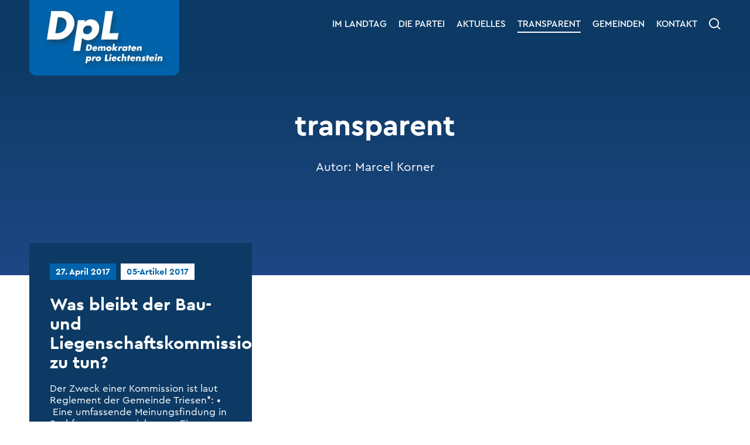

--- FILE ---
content_type: text/html; charset=UTF-8
request_url: https://www.dpl.li/transparent-autor/marcel-korner/
body_size: 3125
content:
<!doctype html><!--[if lt IE 9]><html class="no-js lt-ie9" lang="de"><![endif]--><!--[if gt IE 8]><!--><html class="no-js gt-ie8" lang="de"><!--<![endif]--> <head> <meta charset="UTF-8"> <!--[if IE]><meta http-equiv="X-UA-Compatible" content="IE=edge"><![endif]--> <title>Marcel Korner | Autor | Demokraten Pro Liechtenstein</title> <meta property="og:url" content="https://www.dpl.li/transparent-autor/marcel-korner/"/> <meta property="og:type" content="website"/> <meta property="og:title" content="Marcel Korner | Autor | Demokraten Pro Liechtenstein"/> <meta property="og:description" content="Der Zweck einer Kommission ist laut Reglement der Gemeinde Triesen*: •    Eine umfassende Meinungsfindung in Sachfragen zu erreichen •    Eine..."/> <meta name="description" content="Der Zweck einer Kommission ist laut Reglement der Gemeinde Triesen*: •    Eine umfassende Meinungsfindung in Sachfragen zu erreichen •    Eine..."> <meta property="fb:app_id" content="216896199953849"/> <meta name="viewport" content="width=device-width, initial-scale=1"> <link rel="shortcut icon" href="https://www.dpl.li/wp-content/themes/wm-dpl/img/favicon.png"/> <meta name='robots' content='max-image-preview:large'/><style id='wp-img-auto-sizes-contain-inline-css' type='text/css'>img:is([sizes=auto i],[sizes^="auto," i]){contain-intrinsic-size:3000px 1500px}/*# sourceURL=wp-img-auto-sizes-contain-inline-css */</style><style id='classic-theme-styles-inline-css' type='text/css'>/*! This file is auto-generated */.wp-block-button__link{color:#fff;background-color:#32373c;border-radius:9999px;box-shadow:none;text-decoration:none;padding:calc(.667em + 2px) calc(1.333em + 2px);font-size:1.125em}.wp-block-file__button{background:#32373c;color:#fff;text-decoration:none}/*# sourceURL=/wp-includes/css/classic-themes.min.css */</style><link rel='stylesheet' id='main-style-css' href='https://www.dpl.li/wp-content/themes/wm-dpl/css/main.css?ver=1.0.7' type='text/css' media='all'/><script type="text/javascript" src="https://www.dpl.li/wp-content/themes/wm-dpl/js/vendor/modernizr-3.6.0.min.js" id="modernizr-js"></script><link rel="https://api.w.org/" href="https://www.dpl.li/wp-json/"/><link rel="alternate" title="JSON" type="application/json" href="https://www.dpl.li/wp-json/wp/v2/transparent-autor/68"/><script>(function () {function initTracking() {var _paq = window._paq = window._paq || [];_paq.push(['trackPageView']);_paq.push(['enableLinkTracking']);_paq.push(['alwaysUseSendBeacon']);_paq.push(['setTrackerUrl', "\/\/www.dpl.li\/wp-content\/plugins\/matomo\/app\/matomo.php"]);_paq.push(['setSiteId', '1']);var d=document, g=d.createElement('script'), s=d.getElementsByTagName('script')[0];g.type='text/javascript'; g.async=true; g.src="\/\/www.dpl.li\/wp-content\/uploads\/matomo\/matomo.js"; s.parentNode.insertBefore(g,s);}if (document.prerendering) { document.addEventListener('prerenderingchange', initTracking, {once: true});} else { initTracking();}})();</script> </head> <body class="archive tax-transparent-autor term-marcel-korner term-68 wp-theme-wm-dpl"> <header id="header" class="header-notice-active"> <div id="header-bar"><div class="w1"><div class="w2"> <a id="logo" href="/"></a> <nav id="menu"> <div> <ul id="menu-hauptmenue" class="menu"><li id="menu-item-990" class="landtag menu-item menu-item-type-post_type menu-item-object-page menu-item-has-children menu-item-990"><a href="https://www.dpl.li/landtag/">Im Landtag</a><ul class="sub-menu"> <li id="menu-item-1629" class="menu-item menu-item-type-post_type menu-item-object-page menu-item-1629"><a href="https://www.dpl.li/landtag/">Im Landtag</a></li> <li id="menu-item-1628" class="menu-item menu-item-type-post_type menu-item-object-page menu-item-1628"><a href="https://www.dpl.li/landtag/vorstoesse/">Vorstösse</a></li></ul></li><li id="menu-item-55" class="partei menu-item menu-item-type-post_type menu-item-object-page menu-item-has-children menu-item-55"><a href="https://www.dpl.li/die-partei/">Die Partei</a><ul class="sub-menu"> <li id="menu-item-708" class="menu-item menu-item-type-post_type menu-item-object-page menu-item-708"><a href="https://www.dpl.li/die-partei/">Die Partei</a></li> <li id="menu-item-56" class="menu-item menu-item-type-post_type menu-item-object-page menu-item-56"><a href="https://www.dpl.li/die-partei/vorstand/">Vorstand</a></li> <li id="menu-item-57" class="menu-item menu-item-type-post_type menu-item-object-page menu-item-57"><a href="https://www.dpl.li/die-partei/mitgliederversammlung/">Mitgliederversammlung</a></li> <li id="menu-item-58" class="menu-item menu-item-type-post_type menu-item-object-page menu-item-58"><a href="https://www.dpl.li/die-partei/vereinsinformation/">Vereinsinformationen</a></li> <li id="menu-item-71" class="menu-item menu-item-type-post_type menu-item-object-page menu-item-71"><a href="https://www.dpl.li/die-partei/landtagswahlen-2021/">Landtagswahlen 2021</a></li> <li id="menu-item-3018" class="wahlen menu-item menu-item-type-post_type menu-item-object-page menu-item-3018"><a href="https://www.dpl.li/wahlen-2025/">Landtagswahlen 2025</a></li></ul></li><li id="menu-item-59" class="aktuelles menu-item menu-item-type-post_type menu-item-object-page menu-item-59"><a href="https://www.dpl.li/aktuelles/">Aktuelles</a></li><li id="menu-item-60" class="transparent menu-item menu-item-type-post_type menu-item-object-page menu-item-has-children menu-item-60"><a href="https://www.dpl.li/transparent/">Transparent</a><ul class="sub-menu"> <li id="menu-item-1613" class="menu-item menu-item-type-post_type menu-item-object-page menu-item-1613"><a href="https://www.dpl.li/transparent/">Aktuelle Ausgabe</a></li> <li id="menu-item-1614" class="menu-item menu-item-type-post_type menu-item-object-page menu-item-1614"><a href="https://www.dpl.li/transparent/alle-ausgaben/">Archiv</a></li></ul></li><li id="menu-item-64" class="gemeinden menu-item menu-item-type-post_type menu-item-object-page menu-item-has-children menu-item-64"><a href="https://www.dpl.li/gemeinden/">Gemeinden</a><ul class="sub-menu"> <li id="menu-item-3199" class="menu-item menu-item-type-post_type menu-item-object-page menu-item-3199"><a href="https://www.dpl.li/gemeinden/">Gemeinden</a></li> <li id="menu-item-2048" class="menu-item menu-item-type-post_type menu-item-object-page menu-item-2048"><a href="https://www.dpl.li/gemeinden/vaduz/">Vaduz</a></li> <li id="menu-item-65" class="menu-item menu-item-type-post_type menu-item-object-page menu-item-65"><a href="https://www.dpl.li/gemeinden/triesen/">Triesen</a></li> <li id="menu-item-66" class="menu-item menu-item-type-post_type menu-item-object-page menu-item-66"><a href="https://www.dpl.li/gemeinden/eschen/">Eschen</a></li> <li id="menu-item-2051" class="menu-item menu-item-type-post_type menu-item-object-page menu-item-2051"><a href="https://www.dpl.li/gemeinden/mauren/">Mauren</a></li> <li id="menu-item-2054" class="menu-item menu-item-type-post_type menu-item-object-page menu-item-2054"><a href="https://www.dpl.li/gemeinden/wahlen-2019/">Wahlen 2019</a></li></ul></li><li id="menu-item-68" class="menu-item menu-item-type-post_type menu-item-object-page menu-item-68"><a href="https://www.dpl.li/kontakt/">Kontakt</a></li></ul> </div> </nav> <div id="btn-search"><img class="svg" src="https://www.dpl.li/wp-content/themes/wm-dpl/img/icon-search.svg" alt="Suche"></div> <div id="search-field"> <form action="/" method="get"> <fieldset> <input type="text" name="s" id="search" placeholder="Suchbegriff"/> <input type="submit" value="Suchen"/> </fieldset> </form> </div> <div id="btn-menu"> <div class="part1"></div> <div class="part2"></div> <div class="part3"></div> </div> </div></div></div> <div id="header-content"> <div class="w1"><div class="w2"> <h1>transparent</h1> <div id="tagline">Autor: Marcel Korner</div> </div></div> </div> </header> <main id="main"> <section class="section-box-overview"><div class="w1"><div class="w2"> <div class="box-overview"> <div class="grid-container"> <div class="grid-item grid-33"><div class="box-overview-item bg-alt"> <div class="box-overview-item-inner"> <div class="post-meta"> <span>27. April 2017</span> <a href="https://www.dpl.li/transparent-ausgabe/artikel-2017/">05-Artikel 2017</a> </div> <h3><a href="https://www.dpl.li/transparent-artikel/was-bleibt-der-bau-und-liegenschaftskommission-zu-tun/">Was bleibt der Bau- und Liegenschaftskommission zu tun?</a></h3> <p>Der Zweck einer Kommission ist laut Reglement der Gemeinde Triesen*: •    Eine umfassende Meinungsfindung in Sachfragen zu erreichen •    Eine&#8230;</p><p><strong>Autor:</strong> <a href="https://www.dpl.li/transparent-autor/marcel-korner/">Marcel Korner</a></p> </div> <div class="box-overview-btn"> <a class="btn" href="https://www.dpl.li/transparent-artikel/was-bleibt-der-bau-und-liegenschaftskommission-zu-tun/">Mehr erfahren</a> <a class="box-overview-comments" href="https://www.dpl.li/transparent-artikel/was-bleibt-der-bau-und-liegenschaftskommission-zu-tun/#kommentare">0</a> </div> </div></div> </div> </div> </div></div></section> <div id="btn-top"></div> </main> <footer id="footer" class="bg-alt"><div class="w1"><div class="w2"> <div class="footer-top"> <div class="grid-container"> <div class="grid-item grid-33"> <h2>Newsletter</h2> <p>Melden Sie sich jetzt für unseren Newsletter an.</p> <a class="btn" href="https://www.dpl.li/newsletter/" target="_self">Anmelden</a> </div> <div class="grid-item grid-33"> <h2>Werde Mitglied</h2> <p>Werde jetzt ein Teil von DPL.</p> <a class="btn" href="https://www.dpl.li/mitglied-werden/" target="_self">Mitglied werden</a> </div> <div class="grid-item grid-33"> <h2>Downloads</h2> <p>Hier können Sie unsere Dateien herunterladen.</p> <a class="btn" href="https://www.dpl.li/downloads/" target="_self">Downloads</a> </div> </div> </div> <div class="footer-bottom"> <div class="grid-container"> <div class="grid-item grid-33"> <ul class="contact-links"> <li class="phone"><a href="tel:004233401212">+423 340 12 12</a></li> <li class="email"><a href="mailto:dpl@dpl.li">dpl@dpl.li</a></li> </ul> </div> <div class="grid-item grid-33"> <ul class="social-links"> <li><a href="https://www.facebook.com/DPL-Demokraten-Pro-Liechtenstein-1953982967998974" target="_blank"><img class="svg" src="https://www.dpl.li/wp-content/themes/wm-dpl/img/icon-social-facebook.svg" alt="Facebook"/></a></li><li><a href="https://www.instagram.com/demokratenproliechtenstein/" target="_blank"><img class="svg" src="https://www.dpl.li/wp-content/themes/wm-dpl/img/icon-social-instagram.svg" alt="Instagram"/></a></li><li><a href="https://www.youtube.com/@demokratenproliechtenstein8045" target="_blank"><img class="svg" src="https://www.dpl.li/wp-content/themes/wm-dpl/img/icon-social-youtube.svg" alt="YouTube"/></a></li> </ul> </div> <div class="grid-item grid-33"> <div class="footer-menu"> <ul id="menu-footer-menue" class="menu"><li id="menu-item-53" class="menu-item menu-item-type-post_type menu-item-object-page menu-item-53"><a href="https://www.dpl.li/impressum/">Impressum</a></li><li id="menu-item-52" class="menu-item menu-item-type-post_type menu-item-object-page menu-item-privacy-policy menu-item-52"><a rel="privacy-policy" href="https://www.dpl.li/datenschutz/">Datenschutz</a></li></ul> </div> </div> </div> </div> </div></div></footer> <script type="speculationrules">{"prefetch":[{"source":"document","where":{"and":[{"href_matches":"/*"},{"not":{"href_matches":["/wp-*.php","/wp-admin/*","/wp-content/uploads/*","/wp-content/*","/wp-content/plugins/*","/wp-content/themes/wm-dpl/*","/*\\?(.+)"]}},{"not":{"selector_matches":"a[rel~=\"nofollow\"]"}},{"not":{"selector_matches":".no-prefetch, .no-prefetch a"}}]},"eagerness":"conservative"}]}</script><script type="text/javascript" src="https://www.dpl.li/wp-content/themes/wm-dpl/js/vendor/jquery-3.3.1.min.js" id="jquery-js"></script><script type="text/javascript" id="wm-cookies-public-script-js-extra">/* <![CDATA[ */var ajax_object = {"ajax_url":"https://www.dpl.li/wp-admin/admin-ajax.php"};//# sourceURL=wm-cookies-public-script-js-extra/* ]]> */</script><script type="text/javascript" src="https://www.dpl.li/wp-content/plugins/wm-cookies/public/js/wm-cookies-public.js?ver=1.3.2" id="wm-cookies-public-script-js"></script><script type="text/javascript" src="https://www.dpl.li/wp-content/themes/wm-dpl/js/vendor/slick.min.js" id="slick-js"></script><script type="text/javascript" src="https://www.dpl.li/wp-content/themes/wm-dpl/js/main.js?ver=1.0.7" id="main-scripts-js"></script> </body></html>

<!-- Page uncached by LiteSpeed Cache 7.7 on 2026-01-23 06:18:03 -->

--- FILE ---
content_type: text/html; charset=UTF-8
request_url: https://www.dpl.li/wp-admin/admin-ajax.php?action=wm_cookies_insert_code&cookie_status=init&_=1769145483653
body_size: -250
content:
{"code":""}

--- FILE ---
content_type: image/svg+xml
request_url: https://www.dpl.li/wp-content/themes/wm-dpl/img/icon-search.svg
body_size: -95
content:
<svg xmlns="http://www.w3.org/2000/svg" width="20" height="20" viewBox="0 0 20 20"><defs><style>.a{fill:#fff;}</style></defs><path class="a" d="M13.92,15.05A8.51,8.51,0,1,1,15.3,13.6l3.81,3.8a1,1,0,0,1,0,1.41,1,1,0,0,1-1.42,0Zm-.74-1.87a6.61,6.61,0,1,0-9.36,0,6.61,6.61,0,0,0,9.36,0"/></svg>

--- FILE ---
content_type: image/svg+xml
request_url: https://www.dpl.li/wp-content/themes/wm-dpl/img/icon-comments.svg
body_size: -2
content:
<svg xmlns="http://www.w3.org/2000/svg" width="40" height="37" viewBox="0 0 40 37"><defs><style>.a{fill:#fff;}</style></defs><path class="a" d="M37.62,25.11a2.71,2.71,0,0,1-2.72,2.67H30a.77.77,0,0,0-.77.78v5.31l-9.5-6a.76.76,0,0,0-.41-.13H4.27a2.72,2.72,0,0,1-2.72-2.67V4.25a2.74,2.74,0,0,1,2.72-2.7H34.9a2.74,2.74,0,0,1,2.72,2.7ZM34.9,0H4.27A4.29,4.29,0,0,0,0,4.25V25.11a4.27,4.27,0,0,0,4.27,4.23H19.11L29.6,35.93a.79.79,0,0,0,.42.12A1,1,0,0,0,30.4,36a.78.78,0,0,0,.4-.69V29.34h4.1a4.27,4.27,0,0,0,4.27-4.23V4.25A4.29,4.29,0,0,0,34.9,0"/></svg>

--- FILE ---
content_type: image/svg+xml
request_url: https://www.dpl.li/wp-content/themes/wm-dpl/img/icon-phone.svg
body_size: 39
content:
<svg xmlns="http://www.w3.org/2000/svg" width="15" height="15" viewBox="0 0 15 15"><defs><style>.a{fill:#0063ab;}</style></defs><path class="a" d="M5.37,10.44a1.06,1.06,0,0,0,.56-.18,11.63,11.63,0,0,0,4.07-4,1.36,1.36,0,0,0,.28-.94c-.12-.63-.91-.87-1.14-1.47a1.65,1.65,0,0,1,.4-1.53,7,7,0,0,1,2-1.86A2.92,2.92,0,0,1,12.8,0c2-.1,2.1,3.23,1.84,4.53a10.3,10.3,0,0,1-1.75,3.73,15.72,15.72,0,0,1-7.5,6.08A6,6,0,0,1,2,14.68a2.88,2.88,0,0,1-1.48-.8A1.9,1.9,0,0,1,0,12.31a3,3,0,0,1,.89-1.44A11.54,11.54,0,0,1,2.82,9.29a1,1,0,0,1,.41-.19.84.84,0,0,1,.46.15,5.17,5.17,0,0,1,1.12.83,1.08,1.08,0,0,0,.51.32l0,0"/></svg>

--- FILE ---
content_type: image/svg+xml
request_url: https://www.dpl.li/wp-content/themes/wm-dpl/img/icon-social-instagram.svg
body_size: 0
content:
<svg xmlns="http://www.w3.org/2000/svg" width="30" height="30" viewBox="0 0 30 30"><defs><style>.a{fill:#fff;}</style></defs><path class="a" d="M15,30a15,15,0,0,1-7.09-1.78.56.56,0,0,1-.23-.75.57.57,0,0,1,.76-.23,13.87,13.87,0,1,0-2.78-2,.55.55,0,0,1,0,.78.54.54,0,0,1-.78,0A15,15,0,1,1,15,30Z"/><path class="a" d="M17.7,15A2.7,2.7,0,1,1,15,12.3,2.7,2.7,0,0,1,17.7,15M15,10.73A4.27,4.27,0,1,0,19.27,15,4.27,4.27,0,0,0,15,10.73m5.13,8a1,1,0,1,0,1,1,1,1,0,0,0-1-1M11.51,6.44h7a5.08,5.08,0,0,1,5.07,5.07v7a5.08,5.08,0,0,1-5.07,5.07h-7a5.09,5.09,0,0,1-5.08-5.07v-7a5.09,5.09,0,0,1,5.08-5.07"/></svg>

--- FILE ---
content_type: image/svg+xml
request_url: https://www.dpl.li/wp-content/themes/wm-dpl/img/icon-email.svg
body_size: -57
content:
<svg xmlns="http://www.w3.org/2000/svg" width="17" height="12" viewBox="0 0 17 12"><defs><style>.a{fill:#0063ab;}</style></defs><path class="a" d="M.07.88A1.55,1.55,0,0,0,0,1.31V10a1.27,1.27,0,0,0,1.25,1.3H15.47A1.27,1.27,0,0,0,16.72,10V1.31a1.55,1.55,0,0,0-.07-.43L9.51,7.37a1.7,1.7,0,0,1-2.31,0ZM1.25,0A1.25,1.25,0,0,0,.59.2L7.75,6.71A.85.85,0,0,0,9,6.71L16.13.2a1.17,1.17,0,0,0-.66-.2Z"/></svg>

--- FILE ---
content_type: application/x-javascript
request_url: https://www.dpl.li/wp-content/themes/wm-dpl/js/main.js?ver=1.0.7
body_size: 861
content:
!function(e){e(document).ready((function(){var t,i,n,s,a=e(window),o=e("html, body"),r=e("body"),l=e("html"),c=(e("#menu"),e("#menu > div > ul > li.menu-item-has-children > a")),d=e("#btn-menu"),h=e("#btn-top"),p=e(".slider .grid-container"),v=!1;(n=function(){t=a.width(),i=a.height(),t<1024?(v=!0,e(".events-container.container-2 .event.container-2").each((function(){e(this).appendTo(".events-container.container-1")}))):(v=!1,e(".events-container.container-1 .event.container-2").each((function(){e(this).appendTo(".events-container.container-2")}))),a.trigger("scroll")},onresize=function(){clearTimeout(s),s=setTimeout(n,100)},n)(),l.hasClass("svgasimg")?e("img.svg").each((function(){var t=jQuery(this),i=t.attr("src"),n=t.prop("attributes");e.get(i,(function(i){var s=jQuery(i).find("svg");s=s.removeAttr("xmlns:a"),e.each(n,(function(){s.attr(this.name,this.value)})),t.replaceWith(s)}),"xml")})):e("img.svg").attr("src",(function(){return e(this).attr("src").replace(".svg",".png")})),e("#btn-search").on("click",(function(){r.hasClass("search-active")?(e(this).removeClass("active"),r.removeClass("search-active")):(e(this).addClass("active"),r.addClass("search-active"),setTimeout((function(){e("#search-field").find('input[type="text"]').focus()}),200))})),r.on("click",(function(t){r.hasClass("search-active")&&(e(t.target).closest("#search-field, #btn-search").length||(e("#btn-search").removeClass("active"),r.removeClass("search-active")))})),d.on("click",(function(){r.toggleClass("menu-active")})),c.on("click",(function(t){v&&(t.preventDefault(),e(this).next("ul").stop().slideToggle(400,"swing"),e(this).parent("li").siblings(".menu-item-has-children").children("ul").stop().slideUp(400,"swing"))})),a.on("scroll",(function(){a.scrollTop()>i/2?h.fadeIn(200):h.fadeOut(200)})),a.trigger("scroll"),h.on("click",(function(){o.animate({scrollTop:0},800)})),e("#tf-author").on("change",(function(){var t=e(this).find(":selected").val();window.location.href=t})),p.length&&p.each((function(){e(this).find(".grid-item").length>2?e(this).slick({easing:"swing",dots:!1,draggable:!1,prevArrow:e(this).parent().parent().find(".slider-controls.prev"),nextArrow:e(this).parent().parent().find(".slider-controls.next"),slide:".grid-item",adaptiveHeight:!0,autoplay:!0,autoplaySpeed:7e3,speed:1e3,slidesToShow:3,slidesToScroll:3,responsive:[{breakpoint:1024,settings:{speed:750,slidesToShow:1,slidesToScroll:1}}]}):(e(this).parent().parent().find(".slider-controls.prev").hide(),e(this).parent().parent().find(".slider-controls.next").hide())}));var u=window.location.hash;if(u.indexOf("#comment-")>=0){if(v)var g=91;else g=149;setTimeout((function(){o.scrollTop(e(u).offset().top-g)}),100)}var f=e(".event");f.find(".event-teaser").on("click",(function(){e(this).next(".event-details").stop().slideToggle(400,"swing"),e(this).parent().toggleClass("active"),f.find(".event-details").not(e(this).next(".event-details")).stop().slideUp(400,"swing"),f.not(e(this).parent()).removeClass("active")})),e("#home-slider > .w1 > .w2").slick({easing:"swing",dots:!1,draggable:!1,fade:!0,prevArrow:e("#home-slider .slider-controls.prev"),nextArrow:e("#home-slider .slider-controls.next"),slide:".home-slider-item",pauseOnFocus:!1,pauseOnHover:!1,adaptiveHeight:!0,autoplay:!0,autoplaySpeed:7e3,speed:800}),e(".home-overview-slider").slick({easing:"swing",dots:!1,draggable:!1,fade:!0,arrows:!1,slide:".box-overview-item",pauseOnFocus:!1,pauseOnHover:!1,adaptiveHeight:!0,autoplay:!0,autoplaySpeed:7e3,speed:800})}))}(jQuery);